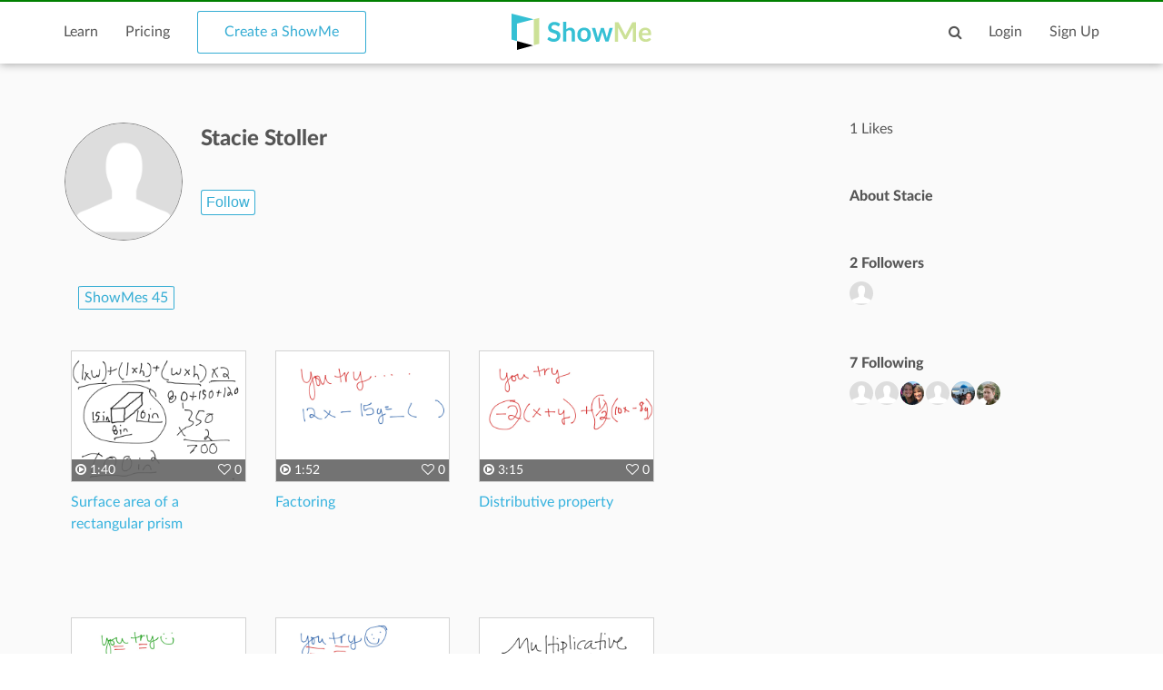

--- FILE ---
content_type: text/html; charset=utf-8
request_url: https://www.google.com/recaptcha/api2/aframe
body_size: 265
content:
<!DOCTYPE HTML><html><head><meta http-equiv="content-type" content="text/html; charset=UTF-8"></head><body><script nonce="0Q1rbvLpFhm4vcYMnhDgag">/** Anti-fraud and anti-abuse applications only. See google.com/recaptcha */ try{var clients={'sodar':'https://pagead2.googlesyndication.com/pagead/sodar?'};window.addEventListener("message",function(a){try{if(a.source===window.parent){var b=JSON.parse(a.data);var c=clients[b['id']];if(c){var d=document.createElement('img');d.src=c+b['params']+'&rc='+(localStorage.getItem("rc::a")?sessionStorage.getItem("rc::b"):"");window.document.body.appendChild(d);sessionStorage.setItem("rc::e",parseInt(sessionStorage.getItem("rc::e")||0)+1);localStorage.setItem("rc::h",'1768935099456');}}}catch(b){}});window.parent.postMessage("_grecaptcha_ready", "*");}catch(b){}</script></body></html>